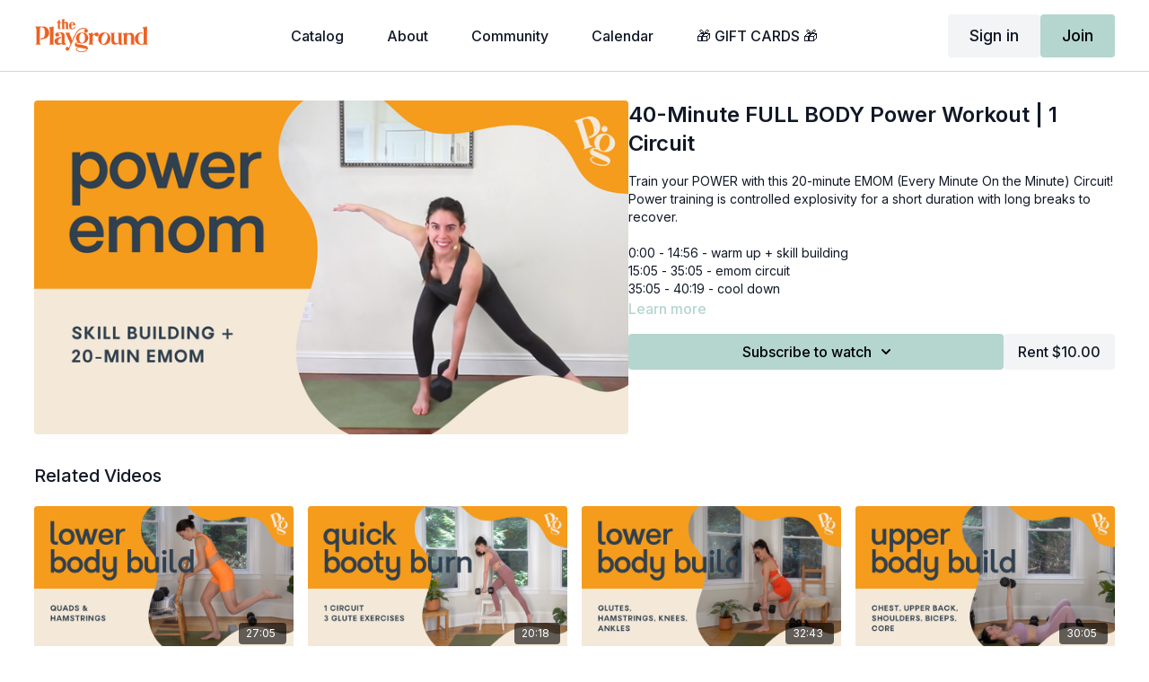

--- FILE ---
content_type: text/vnd.turbo-stream.html; charset=utf-8
request_url: https://studio.theplaygroundapp.com/programs/power-emom.turbo_stream?playlist_position=sidebar&preview=false
body_size: -299
content:
<turbo-stream action="update" target="program_show"><template>
  <turbo-frame id="program_player">
      <turbo-frame id="program_content" src="/programs/power-emom/program_content?playlist_position=sidebar&amp;preview=false">
</turbo-frame></turbo-frame></template></turbo-stream>

--- FILE ---
content_type: text/html; charset=utf-8
request_url: https://studio.theplaygroundapp.com/programs/power-emom/related
body_size: 9543
content:
<turbo-frame id="program_related" target="_top">

    <div class="container " data-area="program-related-videos">
      <div class="cbt-related mt-8  pb-16">
        <div class="cbt-related-title text-xl font-medium">Related Videos</div>
          <div class="mt-5 grid grid-cols-1 sm:grid-cols-2 md:grid-cols-3 lg:grid-cols-4 xl:grid-cols-4 gap-x-4 gap-y-6">
              <div data-area="related-video-item" class="">
                <swiper-slide
  data-card="video_3904513" 
  data-custom="content-card"
  class="self-start hotwired"
    data-short-description="Equipment: various weights + a chair or bench + a yoga block (or stool)"
>
  <a class="card-image-container" onclick="window.CatalogAnalytics(&#39;clickContentItem&#39;, &#39;video&#39;, &#39;3904513&#39;, &#39;Related Videos&#39;)" href="/programs/lower-body-build-volume-29">
    <div class="image-container relative" data-test="catalog-card">
  <div class="relative image-content">
    <div aria-hidden="true" style="padding-bottom: 56%;"></div>
    <img loading="lazy" alt=" 27-Minute LOWER BODY Workout | 1 Circuit (Volume 29)" decoding="async"
         src="https://alpha.uscreencdn.com/images/programs/3904513/horizontal/d922c24f-5e2f-49fd-b3cd-829a7951f2d4.png?auto=webp&width=350"
         srcset="https://alpha.uscreencdn.com/images/programs/3904513/horizontal/d922c24f-5e2f-49fd-b3cd-829a7951f2d4.png?auto=webp&width=350 350w,
            https://alpha.uscreencdn.com/images/programs/3904513/horizontal/d922c24f-5e2f-49fd-b3cd-829a7951f2d4.png?auto=webp&width=700 2x,
            https://alpha.uscreencdn.com/images/programs/3904513/horizontal/d922c24f-5e2f-49fd-b3cd-829a7951f2d4.png?auto=webp&width=1050 3x"
         class="card-image b-image absolute object-cover h-full top-0 left-0" style="opacity: 1;">
  </div>
    <div class="badge flex justify-center items-center text-white content-card-badge z-0">
      <span class="badge-item">27:05</span>
      <svg xmlns="http://www.w3.org/2000/svg" width="13" height="9" viewBox="0 0 13 9" fill="none" class="badge-item content-watched-icon" data-test="content-watched-icon">
  <path fill-rule="evenodd" clip-rule="evenodd" d="M4.99995 7.15142L12.0757 0.0756836L12.9242 0.924212L4.99995 8.84848L0.575684 4.42421L1.42421 3.57568L4.99995 7.15142Z" fill="currentColor"></path>
</svg>

    </div>

</div>
<div class="content-watched-overlay"></div>

</a>  <a class="card-title" title=" 27-Minute LOWER BODY Workout | 1 Circuit (Volume 29)" aria-label=" 27-Minute LOWER BODY Workout | 1 Circuit (Volume 29)" onclick="window.CatalogAnalytics(&#39;clickContentItem&#39;, &#39;video&#39;, &#39;3904513&#39;, &#39;Related Videos&#39;)" href="/programs/lower-body-build-volume-29">
    <span class="line-clamp-2">
       27-Minute LOWER BODY Workout | 1 Circuit (Volume 29)
    </span>
</a></swiper-slide>


              </div>
              <div data-area="related-video-item" class="">
                <swiper-slide
  data-card="video_2355621" 
  data-custom="content-card"
  class="self-start hotwired"
>
  <a class="card-image-container" onclick="window.CatalogAnalytics(&#39;clickContentItem&#39;, &#39;video&#39;, &#39;2355621&#39;, &#39;Related Videos&#39;)" href="/programs/quick-booty-burn-20-minutes">
    <div class="image-container relative" data-test="catalog-card">
  <div class="relative image-content">
    <div aria-hidden="true" style="padding-bottom: 56%;"></div>
    <img loading="lazy" alt="20-Minute GLUTE Workout | 1 Circuit" decoding="async"
         src="https://alpha.uscreencdn.com/images/programs/2355621/horizontal/quick-booty-burn-7923.1686940997.png?auto=webp&width=350"
         srcset="https://alpha.uscreencdn.com/images/programs/2355621/horizontal/quick-booty-burn-7923.1686940997.png?auto=webp&width=350 350w,
            https://alpha.uscreencdn.com/images/programs/2355621/horizontal/quick-booty-burn-7923.1686940997.png?auto=webp&width=700 2x,
            https://alpha.uscreencdn.com/images/programs/2355621/horizontal/quick-booty-burn-7923.1686940997.png?auto=webp&width=1050 3x"
         class="card-image b-image absolute object-cover h-full top-0 left-0" style="opacity: 1;">
  </div>
    <div class="badge flex justify-center items-center text-white content-card-badge z-0">
      <span class="badge-item">20:18</span>
      <svg xmlns="http://www.w3.org/2000/svg" width="13" height="9" viewBox="0 0 13 9" fill="none" class="badge-item content-watched-icon" data-test="content-watched-icon">
  <path fill-rule="evenodd" clip-rule="evenodd" d="M4.99995 7.15142L12.0757 0.0756836L12.9242 0.924212L4.99995 8.84848L0.575684 4.42421L1.42421 3.57568L4.99995 7.15142Z" fill="currentColor"></path>
</svg>

    </div>

</div>
<div class="content-watched-overlay"></div>

</a>  <a class="card-title" title="20-Minute GLUTE Workout | 1 Circuit" aria-label="20-Minute GLUTE Workout | 1 Circuit" onclick="window.CatalogAnalytics(&#39;clickContentItem&#39;, &#39;video&#39;, &#39;2355621&#39;, &#39;Related Videos&#39;)" href="/programs/quick-booty-burn-20-minutes">
    <span class="line-clamp-2">
      20-Minute GLUTE Workout | 1 Circuit
    </span>
</a></swiper-slide>


              </div>
              <div data-area="related-video-item" class="">
                <swiper-slide
  data-card="video_3342646" 
  data-custom="content-card"
  class="self-start hotwired"
    data-short-description="Equipment: various weights + 2 sliders +  a chair or exercise bench near a wall"
>
  <a class="card-image-container" onclick="window.CatalogAnalytics(&#39;clickContentItem&#39;, &#39;video&#39;, &#39;3342646&#39;, &#39;Related Videos&#39;)" href="/programs/lower-body-build-volume-16">
    <div class="image-container relative" data-test="catalog-card">
  <div class="relative image-content">
    <div aria-hidden="true" style="padding-bottom: 56%;"></div>
    <img loading="lazy" alt="32-Minute LOWER BODY Workout | 1 Circuit (Volume 16)" decoding="async"
         src="https://alpha.uscreencdn.com/images/programs/3342646/horizontal/e517df06-51b4-447d-8a03-f228676ebe46.png?auto=webp&width=350"
         srcset="https://alpha.uscreencdn.com/images/programs/3342646/horizontal/e517df06-51b4-447d-8a03-f228676ebe46.png?auto=webp&width=350 350w,
            https://alpha.uscreencdn.com/images/programs/3342646/horizontal/e517df06-51b4-447d-8a03-f228676ebe46.png?auto=webp&width=700 2x,
            https://alpha.uscreencdn.com/images/programs/3342646/horizontal/e517df06-51b4-447d-8a03-f228676ebe46.png?auto=webp&width=1050 3x"
         class="card-image b-image absolute object-cover h-full top-0 left-0" style="opacity: 1;">
  </div>
    <div class="badge flex justify-center items-center text-white content-card-badge z-0">
      <span class="badge-item">32:43</span>
      <svg xmlns="http://www.w3.org/2000/svg" width="13" height="9" viewBox="0 0 13 9" fill="none" class="badge-item content-watched-icon" data-test="content-watched-icon">
  <path fill-rule="evenodd" clip-rule="evenodd" d="M4.99995 7.15142L12.0757 0.0756836L12.9242 0.924212L4.99995 8.84848L0.575684 4.42421L1.42421 3.57568L4.99995 7.15142Z" fill="currentColor"></path>
</svg>

    </div>

</div>
<div class="content-watched-overlay"></div>

</a>  <a class="card-title" title="32-Minute LOWER BODY Workout | 1 Circuit (Volume 16)" aria-label="32-Minute LOWER BODY Workout | 1 Circuit (Volume 16)" onclick="window.CatalogAnalytics(&#39;clickContentItem&#39;, &#39;video&#39;, &#39;3342646&#39;, &#39;Related Videos&#39;)" href="/programs/lower-body-build-volume-16">
    <span class="line-clamp-2">
      32-Minute LOWER BODY Workout | 1 Circuit (Volume 16)
    </span>
</a></swiper-slide>


              </div>
              <div data-area="related-video-item" class="">
                <swiper-slide
  data-card="video_3420957" 
  data-custom="content-card"
  class="self-start hotwired"
    data-short-description="Equipment: various weights "
>
  <a class="card-image-container" onclick="window.CatalogAnalytics(&#39;clickContentItem&#39;, &#39;video&#39;, &#39;3420957&#39;, &#39;Related Videos&#39;)" href="/programs/upper-body-build-volume-18">
    <div class="image-container relative" data-test="catalog-card">
  <div class="relative image-content">
    <div aria-hidden="true" style="padding-bottom: 56%;"></div>
    <img loading="lazy" alt="30-Minute UPPER BODY Workout | 2 Circuits (Volume 18)" decoding="async"
         src="https://alpha.uscreencdn.com/images/programs/3420957/horizontal/28d9786d-0b9c-4803-8988-3fc73a8d0a84.png?auto=webp&width=350"
         srcset="https://alpha.uscreencdn.com/images/programs/3420957/horizontal/28d9786d-0b9c-4803-8988-3fc73a8d0a84.png?auto=webp&width=350 350w,
            https://alpha.uscreencdn.com/images/programs/3420957/horizontal/28d9786d-0b9c-4803-8988-3fc73a8d0a84.png?auto=webp&width=700 2x,
            https://alpha.uscreencdn.com/images/programs/3420957/horizontal/28d9786d-0b9c-4803-8988-3fc73a8d0a84.png?auto=webp&width=1050 3x"
         class="card-image b-image absolute object-cover h-full top-0 left-0" style="opacity: 1;">
  </div>
    <div class="badge flex justify-center items-center text-white content-card-badge z-0">
      <span class="badge-item">30:05</span>
      <svg xmlns="http://www.w3.org/2000/svg" width="13" height="9" viewBox="0 0 13 9" fill="none" class="badge-item content-watched-icon" data-test="content-watched-icon">
  <path fill-rule="evenodd" clip-rule="evenodd" d="M4.99995 7.15142L12.0757 0.0756836L12.9242 0.924212L4.99995 8.84848L0.575684 4.42421L1.42421 3.57568L4.99995 7.15142Z" fill="currentColor"></path>
</svg>

    </div>

</div>
<div class="content-watched-overlay"></div>

</a>  <a class="card-title" title="30-Minute UPPER BODY Workout | 2 Circuits (Volume 18)" aria-label="30-Minute UPPER BODY Workout | 2 Circuits (Volume 18)" onclick="window.CatalogAnalytics(&#39;clickContentItem&#39;, &#39;video&#39;, &#39;3420957&#39;, &#39;Related Videos&#39;)" href="/programs/upper-body-build-volume-18">
    <span class="line-clamp-2">
      30-Minute UPPER BODY Workout | 2 Circuits (Volume 18)
    </span>
</a></swiper-slide>


              </div>
          </div>
        </div>
      </div>
    </div>
</turbo-frame>